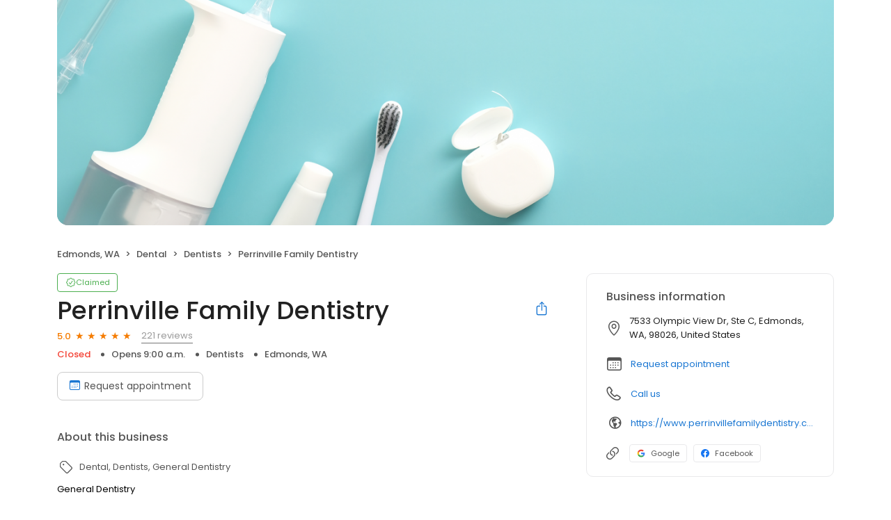

--- FILE ---
content_type: application/javascript
request_url: https://d3cnqzq0ivprch.cloudfront.net/profiles/production/20260123/paid/_next/static/chunks/8259.a7248647d687b9ff.js
body_size: 1030
content:
(self.webpackChunk_N_E=self.webpackChunk_N_E||[]).push([[8259],{48259:function(e,a,s){"use strict";s.r(a);var i=s(57437),l=s(40718),n=s.n(l),c=s(88936),t=s.n(c),o=s(408),r=s(37804),d=s(36723);let h=e=>{let{showModal:a,pageUrl:s,handleOnCloseModal:l,shareToFB:n,shareToTwitter:c,copyToClipBoard:h,headingText:_="Share Business"}=e;return(0,i.jsx)(o.Z,{show:a,onClose:l,disableScroll:!0,children:(0,i.jsxs)("div",{className:t()["modal-content"],children:[(0,i.jsxs)("div",{className:t().modalHeader,children:[(0,i.jsx)(r.Z,{className:t().title,level:2,children:_}),(0,i.jsx)("button",{className:t()["modal-close"],onClick:l,"aria-label":"Close modal",children:(0,i.jsx)("i",{className:"icon-reset"})})]}),(0,i.jsx)("div",{children:(0,i.jsxs)("div",{className:t().container,children:[(0,i.jsxs)("div",{className:t().socialBtns,children:[(0,i.jsx)("div",{className:t().col,children:(0,i.jsxs)("button",{onClick:n,className:t().btn,children:[(0,i.jsx)("i",{className:(0,d.cx)("icon-facebook-circle",t().fbIcon)}),(0,i.jsx)("span",{children:"Share on Facebook"})]})}),(0,i.jsx)("div",{onClick:c,className:t().col,children:(0,i.jsxs)("button",{className:t().btn,children:[(0,i.jsx)("i",{className:"icon-twitter-x"}),(0,i.jsx)("span",{children:"Share on Twitter/X"})]})})]}),(0,i.jsx)("div",{className:"col-12",children:(0,i.jsxs)("button",{onClick:h,className:(0,d.cx)(t().btn,t().copyBtn),"data-gtm-action-value":"Copy business profile link","data-clicktag":"Copy business profile link",children:[(0,i.jsx)("span",{children:s}),(0,i.jsx)("span",{className:t().icon,children:(0,i.jsx)("i",{className:"icon-copy"})})]})})]})})]})})};h.propTypes={showModal:n().bool,pageUrl:n().string,handleOnCloseModal:n().func,shareToFB:n().func,shareToTwitter:n().func,copyToClipBoard:n().func,headingText:n().string},a.default=h},37804:function(e,a,s){"use strict";var i=s(57437),l=s(40718),n=s.n(l),c=s(36723),t=s(22402),o=s.n(t);let r=e=>{let{level:a,children:s,color:l,className:n}=e,t="".concat("gray"===l?o().textGray:o().textBlack," ").concat(n);return 1===a?(0,i.jsx)("h1",{className:(0,c.cx)(o().heading,o().heading1,t),children:s}):2===a?(0,i.jsx)("h2",{className:(0,c.cx)(o().heading,o().heading2,t),children:s}):3===a?(0,i.jsx)("h3",{className:(0,c.cx)(o().heading,o().heading3,t),children:s}):4===a?(0,i.jsx)("h4",{className:(0,c.cx)(o().heading,o().heading4,t),children:s}):5===a?(0,i.jsx)("h5",{className:(0,c.cx)(o().heading,o().heading5,t),children:s}):(0,i.jsx)("h6",{className:(0,c.cx)(o().heading,o().heading6,t),children:s})};r.propTypes={level:n().number.isRequired,color:n().string,className:n().string},a.Z=r},22402:function(e){e.exports={heading:"title_heading__Feho7",heading1:"title_heading1__Oz3Au",heading2:"title_heading2__eitsN",heading3:"title_heading3__u_ffg",heading4:"title_heading4__qkdxW",heading5:"title_heading5__GfZ59",heading6:"title_heading6__J76tW",textBlack:"title_textBlack__l2vSG",textGray:"title_textGray__AwCu_"}},88936:function(e){e.exports={"modal-content":"SocialShareDesktop_modal-content__iWr_j",modalHeader:"SocialShareDesktop_modalHeader__lsY4L","modal-close":"SocialShareDesktop_modal-close__a6LVp",container:"SocialShareDesktop_container__herFI",title:"SocialShareDesktop_title__seE6E",socialBtns:"SocialShareDesktop_socialBtns__wXtbi",col:"SocialShareDesktop_col__0qPkp",btn:"SocialShareDesktop_btn__42Ips",fbIcon:"SocialShareDesktop_fbIcon__kFdsA",copyBtn:"SocialShareDesktop_copyBtn__4ODre",icon:"SocialShareDesktop_icon__y11B3"}}}]);